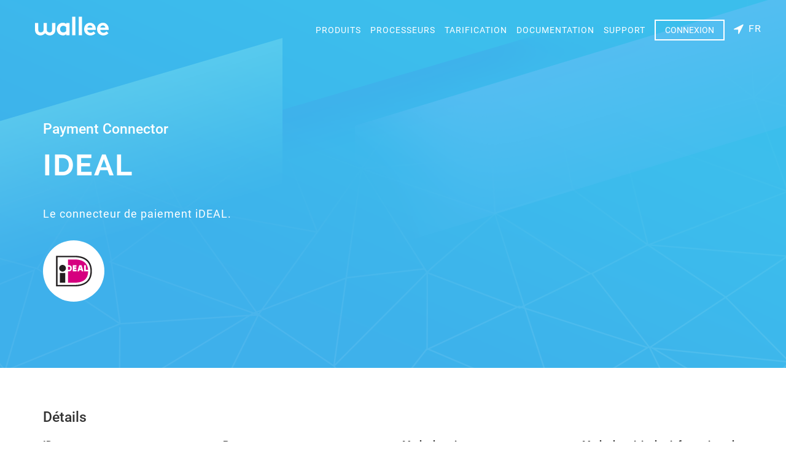

--- FILE ---
content_type: text/html;charset=utf-8
request_url: https://app-wallee.com/fr-fr/connectors/1478273560588/ideal
body_size: 2343
content:

<!DOCTYPE html>
<html lang="fr"
      data-locale="fr-FR"
      data-timezone="America/New_York">
<head data-observed-headers="{&quot;X-Frame-Options&quot;:&quot;SAMEORIGIN&quot;,&quot;Content-Security-Policy&quot;:&quot;Ec2u1f9GnX4erZaRfmJKw-eOIv73YMhQrlGNMw3FZf8&quot;}">
    <meta charset="utf-8">
    <meta http-equiv="X-UA-Compatible" content="IE=edge">
    <meta name="viewport"
          content="width=device-width, initial-scale=1, maximum-scale=1, user-scalable=no">
    <title>	Payment Connector: iDeal</title>
            <link rel="canonical" href="https://app-wallee.com/fr/connectors/1478273560588/ideal"/>
        <link rel="icon" href="/assets/images/favicon.svg"/>
    	        <link href="https://app-wallee.com/assets/compressed.css?p=eNrLSS0u1i9PTSrOLEnVywFyADyxBr8,&h=kJSBtMt9omXUrg5di-y1Ro9J5KLk3Hi2B2H01JNxLIA" rel="stylesheet" />    	<link href="https://app-wallee.com/assets/compressed.css?p=eNrLSS0u1i9IrMxNzSvRL09NKs4sSdXLAQoCAIEYCew,&h=QIVF_pp1BfM42orkZd05lThKC9LOdoM8LkT2KvsBuF8" rel="stylesheet" /></head>
<body class="website " data-date-input="{&quot;labels&quot;:{&quot;date&quot;:&quot;Jour&quot;,&quot;month&quot;:&quot;Mois&quot;,&quot;hour&quot;:&quot;Heure&quot;,&quot;year&quot;:&quot;Année&quot;,&quot;second&quot;:&quot;Seconde&quot;,&quot;minute&quot;:&quot;Minute&quot;}}">
<div class="layout-wrapper">
            <div class="layout-header">
                            <div class="container">
                                            <div class="navbar navbar-static-top">
                            <button type="button" class="navbar-toggle collapsed"
                                    data-toggle="collapse" data-target="#header-navbar"
                                    aria-expanded="false" aria-controls="navbar">
                                <span class="sr-only">Toggle navigation</span>
                                <span class="icon-bar top-bar"></span>
                                <span class="icon-bar middle-bar"></span>
                                <span class="icon-bar bottom-bar"></span>
                            </button>
                            <a class="navbar-brand" href="https://wallee.com/"><img
                                        src="/assets/images/wallee-logo-white.svg"/></a>
                            <div class="lang-select-wrap-mobile">
                                <a data-toggle="lang-select-mobile">
                                    <i class="fa fa-location-arrow"></i>
                                                                            <span>FR</span>                                </a>
                                                                    <ul id="header-lang-select" class="lang-dropdown-mobile">
                                                                                    <li>
                                                                                                    <a href="https://app-wallee.com/fr-fr/connectors/1478273560588/ideal">
                                                        français (France)                                                    </a>
                                                                                            </li>
                                                                                    <li>
                                                                                                    <a href="https://app-wallee.com/de-de/connectors/1478273560588/ideal">
                                                        Deutsch (Deutschland)                                                    </a>
                                                                                            </li>
                                                                                    <li>
                                                                                                    <a href="https://app-wallee.com/it-it/connectors/1478273560588/ideal">
                                                        italiano (Italia)                                                    </a>
                                                                                            </li>
                                                                                    <li>
                                                                                                    <a href="https://app-wallee.com/en-us/connectors/1478273560588/ideal">
                                                        English (United States)                                                    </a>
                                                                                            </li>
                                                                            </ul>
                                                            </div>

                            <div id="header-navbar"
                                 class="navbar-actions navbar-right navbar-collapse collapse">
                                <ul class="nav navbar-nav navbar-right">
                                    <li class="nav-entry">
                                        <a href="https://wallee.com/products.html">
                                            Produits                                        </a>
                                    </li>
                                    <li class="nav-entry">
                                        <a href="https://app-wallee.com/processors">
                                            Processeurs                                        </a>
                                    </li>
                                    <li class="nav-entry">
                                        <a href="https://app-wallee.com/pricing">
                                            Tarification                                        </a>
                                    </li>
                                    <li class="nav-entry">
                                        <a href="https://app-wallee.com/doc">
                                            Documentation                                        </a>
                                    </li>
                                    <li class="nav-entry">
                                        <a href="https://wallee.com/support.html">
                                            Support                                        </a>
                                    </li>
                                    <li>
                                        <a href="https://app-wallee.com/user/login"
                                           class="button-header">Connexion</a>
                                    </li>
                                    <li class="nav-btn dropdown nav-entry nav-language">
                                        <a class="dropdown-toggle" data-toggle="dropdown">
                                            <i class="fa fa-location-arrow"></i>
                                                                                            <span>FR</span>
                                                                                    </a>
                                                                                    <ul class="dropdown-menu dropdown-menu-right">
                                                                                                    <li>
                                                                                                                    <a href="https://app-wallee.com/fr-fr/connectors/1478273560588/ideal">
                                                                français (France)                                                            </a>
                                                                                                            </li>
                                                                                                    <li>
                                                                                                                    <a href="https://app-wallee.com/de-de/connectors/1478273560588/ideal">
                                                                Deutsch (Deutschland)                                                            </a>
                                                                                                            </li>
                                                                                                    <li>
                                                                                                                    <a href="https://app-wallee.com/it-it/connectors/1478273560588/ideal">
                                                                italiano (Italia)                                                            </a>
                                                                                                            </li>
                                                                                                    <li>
                                                                                                                    <a href="https://app-wallee.com/en-us/connectors/1478273560588/ideal">
                                                                English (United States)                                                            </a>
                                                                                                            </li>
                                                                                            </ul>
                                                                            </li>
                                </ul>
                            </div>
                        </div>
                                        <div class="layout-header-content">
                        	<h3>Payment Connector</h3>
	<h1>iDeal</h1>
	<div class="header-description">Le connecteur de paiement iDEAL.</div>
	<div class="header-image" style="background-image: url(
					https://app-wallee.com/resource/web/image/payment/method/ideal.svg			);"></div>
                    </div>
                </div>
                    </div>
    
            <div class="layout-content">
                            <div class="container">
                    	<h3>Détails</h3>
	<div class="row connector-details-container">
		<div class="col-sm-3">
			<label class="control-label">ID</label>
			<div class="value">1478273560588</div>
		</div>
		<div class="col-sm-3">
			<label class="control-label">Processeur</label>
			<div class="value"><a href="https://app-wallee.com/fr-fr/processors/1478269675422/kbc-paypage-directlink">KBC PayPage DirectLink</a></div>
		</div>
		<div class="col-sm-3">
			<label class="control-label">Mode de paiement</label>
			<div class="value"><a href="https://app-wallee.com/fr-fr/payment-methods/1461674005576/ideal">iDeal</a></div>
		</div>
				<div class="col-sm-3">
			<label class="control-label">Mode de saisie des informations de paiement</label>
			<div class="value">Offsite</div>
			<div class="help-block">La saisie des informations de paiement est transmise à la Payment Page du processeur (transfert).</div>
		</div>
			</div>

			<h3>Fonctions</h3>
		<div class="grid-tile-container">
							<div class="grid-tile">
					<div class="grid-tile-inner">
						<div class="hover"><i class="fa fa-search"></i></div>
						<div class="info">
							<h3>Transaction de débit</h3>
							<div class="description">Une transaction de débit transfère de l’argent du client au commerçant.</div>
						</div>
					</div>
				</div>
							<div class="grid-tile">
					<div class="grid-tile-inner">
						<div class="hover"><i class="fa fa-search"></i></div>
						<div class="info">
							<h3>Formulaire de paiement hébergé</h3>
							<div class="description">La fonction de formulaire de paiement hébergé permet de recueillir les détails du paiement par le biais d&#39;un formulaire de paiement hébergé.</div>
						</div>
					</div>
				</div>
					</div>
	                </div>
                    </div>
    
            <div class="layout-footer">
                            <div class="bottom-nav container">
                    <div class="bottom-nav-sub col-xs-12 col-sm-15 col-md-15 col-lg-15">
                        <h4>Fonctions</h4>
                        <ul class="bottom-nav-list">
                            <li>
                                <a href="https://wallee.com/features/esr.html">Factures BVR</a>
                            </li>
                            <li>
                                <a href="https://wallee.com/features/payment-processing.html">Traitement des paiements</a>
                            </li>
                            <li>
                                <a href="https://wallee.com/features/intelligent-payment-routing.html">Acheminement des paiements</a>
                            </li>
                            <li>
                                <a href="https://wallee.com/features/document-handling.html">Traitement des documents</a>
                            </li>
                            <li>
                                <a href="https://wallee.com/features/cloud-printing.html">Impression en nuage</a>
                            </li>
                            <li>
                                <a href="https://wallee.com/features/subscriptions.html">Abonnements</a>
                            </li>
                            <li>
                                <a href="https://wallee.com/features/reconciliation.html">Réconciliation</a>
                            </li>
                            <li>
                                <a href="https://wallee.com/features/slack.html">Slack</a>
                            </li>
                            <li>
                                <a href="https://wallee.com/features/debt-collection.html">Recouvrement de créances</a>
                            </li>
                        </ul>
                    </div>
                    <div class="bottom-nav-sub col-xs-12 col-sm-15 col-md-15 col-lg-15">
                        <h4>A propos de</h4>
                        <ul class="bottom-nav-list">
                            <li>
                                <a href="https://wallee.com/about-us.html">A propos de nous</a>
                            </li>
                            <li>
                                <a href="https://wallee.com/customers.html">Clientèle</a>
                            </li>
                            <li>
                                <a href="https://wallee.com/announcements.html">Quoi de neuf ?</a>
                            </li>
                            <li>
                                <a href="https://wallee.com/blog.html">Blog</a>
                            </li>
                            <li>
                                <a href="https://wallee.com/imprint.html">Mentions légales</a>
                            </li>
                            <li>
                                <a href="https://wallee.com/support.html#contact">Contact</a>
                            </li>
                            <li>
                                <a href="https://wallee.com/work-with-us.html">Programme de partenariat</a>
                            </li>
                            <li>
                                <a href="https://wallee.com/pci.html">PCI DSS</a>
                            </li>
                            <li>
                                <a href="https://wallee.com/jobs.html">Carrières</a>
                            </li>
                        </ul>
                    </div>
                    <div class="bottom-nav-sub col-xs-12 col-sm-15 col-md-15 col-lg-15">
                        <h4>Support</h4>
                        <ul class="bottom-nav-list">
                            <li>
                                <a href="https://wallee.com/support.html">Support</a>
                            </li>
                            <li>
                                <a href="https://ask.wallee.com/">Soutien communautaire</a>
                            </li>
                            <li>
                                <a href="https://suggest.wallee.com/">Idées</a>
                            </li>
                            <li>
                                <a href="https://wallee.com/terms.html">Termes et conditions</a>
                            </li>
                            <li>
                                <a href="https://status.wallee.com/">Statut</a>
                            </li>
                        </ul>
                    </div>
                    <div class="bottom-nav-sub col-xs-12 col-sm-15 col-md-15 col-lg-15">
                        <h4>Intégrations</h4>
                        <ul class="bottom-nav-list">
                            <li>
                                <a href="https://wallee.com/features/payment-processing.html#plugins">Plugins et SDK</a>
                            </li>
                            <li>
                                <a href="https://wallee.com/integrations.html#shopping_carts">Panier d&#39;achat</a>
                            </li>
                            <li>
                                <a href="https://wallee.com/mobile_sdk.html">SDK mobiles</a>
                            </li>
                            <li>
                                <a href="https://app-wallee.com/processors">Processeurs</a>
                            </li>
                            <li>
                                <a href="https://app-wallee.com/payment-methods">Modes de paiement</a>
                            </li>
                            <li>
                                <a href="https://wallee.com/integrations.html">Fonctionne avec wallee</a>
                            </li>
                        </ul>
                    </div>
                    <div class="bottom-nav-sub col-xs-12 col-sm-15 col-md-15 col-lg-15">
                        <h4>Développeurs</h4>
                        <ul class="bottom-nav-list">
                            <li>
                                <a href="https://app-wallee.com/doc">Documentation</a>
                            </li>
                            <li>
                                <a href="https://app-wallee.com/doc/api/web-service">Référence API</a>
                            </li>
                            <li>
                                <a href="https://app-wallee.com/api/client">Client API de service Web</a>
                            </li>
                            <li>
                                <a href="https://wallee.com/features/payment-processing.html#plugins">Plugins et SDK</a>
                            </li>
                        </ul>
                    </div>
                    <div class="bottom-info">
                        <p>
                            © 2021 wallee AG &middot;
                            <a href="https://wallee.com/terms.html">Conditions de confidentialité</a>
                            &middot;
                            <a href="https://wallee.com/gdpr.html">RDPPIB</a>
                        </p>
                    </div>
                </div>
                    </div>
    </div>

<script type="text/javascript" src="https://app-wallee.com/assets/compressed.js?p=eNrLKtZPSixOBQAKgAKo&h=mlmqrQ0rxMhQJt5Y9Rkn8JKjvn9RB-mlXUeGguEl-qM"></script><script type="text/javascript" src="https://app-wallee.com/assets/compressed.js?p=eNrLKtYvT00qzixJBQAVjgQA&h=j748XnqfMCzfWT7xAaonHa51Zje4H7vBtYldV5LLAOQ"></script>
    <script type="text/javascript" src="https://app-wallee.com/assets/compressed.js?p=eNrLKtZPz89Pz0nVTcxLzKksyUwGCiTqFudlFhSkluhlFQMA114MsQ,,&h=giW16JIS-V03fY3AS223AKE2xaI9jhagRZbCwkPLsJE"></script>


            <span data-toggle="google-analytics"
              data-accountid="UA-79781932-1"
                                            data-domainname="wallee.com"
                                	></span>
    
</body>
</html>

--- FILE ---
content_type: text/javascript; charset=UTF-8
request_url: https://app-wallee.com/assets/compressed.js?p=eNrLKtYvT00qzixJBQAVjgQA&h=j748XnqfMCzfWT7xAaonHa51Zje4H7vBtYldV5LLAOQ
body_size: 1415
content:


 /*** boarding-pricing-list.js ***/

(function(b){var a=function(l){var e=l.find(".payment-method"),j=l.find(".connector"),c=b(".boarding-pricing-connector-fees .gateway-fee"),h=b(".boarding-pricing-processor-fee-wrapper"),f=b(".boarding-pricing-connector-fees-products li span"),k=b(".boarding-pricing-connector-fees-sales-channels li span");var i="online",d=b(".boarding-pricing-connector-fees-products li span.active").data("index");function g(){var m=f.filter('[data-index="'+d+'"]');var o=m.data("enabled-sales-channels");if(!_.contains(o,i)){i=k.filter(function(){return _.contains(o,b(this).data("type"));}).first().data("type");}j.addClass("hidden");e.addClass("hidden");j.filter(function(){return _.contains(b(this).data("sales-channels"),i);}).removeClass("hidden").parents(".payment-method").removeClass("hidden");f.removeClass("active");m.addClass("active");k.removeClass("active").addClass("disabled");_.each(o,function(p){k.filter('[data-type="'+p+'"]').removeClass("disabled");});k.filter('[data-type="'+i+'"]').addClass("active");var n=m.data("gateway-fee-"+i);c.html(n);c.removeClass(function(p,q){return(q.match(/(^|\s)gateway-fee-\S+/g)||[]).join(" ");}).addClass("gateway-fee-"+d);h.addClass("hidden");h.filter(function(){return b(this).data("sales-channel")==i;}).removeClass("hidden");}b('[data-toggle="boarding-pricing-sales-channel"]').on("click",function(){var m=b(this);if(!m.hasClass("disabled")){i=m.data("type");g();}});b('[data-toggle="boarding-pricing-product"]').on("click",function(){var m=b(this);d=m.data("index");g();});b('[data-toggle="boarding-pricing-transaction-fees"]').on("click",function(m){var n=b(this);i=n.data("type");d=n.data("product");g();b(window).scrollTop(l.offset().top);m.preventDefault();return false;});b('[data-toggle="boarding-pricing-show-all-fees"]').on("click",function(){e.removeClass("not-highlighted");j.removeClass("not-highlighted");b(this).remove();});};b(window).on("statechangecomplete",function(){var e=function(){b(".boarding-pricing-expand-all").toggleClass("collapsed",b(".boarding-pricing-item-group.collapsed").length>0);b(document.body).trigger("sticky_kit:recalc");};b(".boarding-pricing-item-group").each(function(){var h=b(this),g=h.find(".boarding-pricing-item-group-heading");g.find("a").on("click",function(i){i.stopPropagation();});g.on("click",function(){h.toggleClass("collapsed");e();});});b(".boarding-pricing-expand-all").on("click",function(){b(".boarding-pricing-item-group").toggleClass("collapsed",!b(this).hasClass("collapsed"));e();});var f=b(".boarding-pricing-product-list .boarding-pricing-product-heading-container"),d=b(".boarding-pricing-product-list .boarding-pricing-product-action-container"),c=b(".boarding-pricing-product-list .boarding-pricing-item-group-heading");f.stick_in_parent({parent:".boarding-pricing-product-list",offset_bottom:d.height()+c.outerHeight()});d.stick_in_parent({parent:".boarding-pricing-product-list",offset_top:f.height(),offset_bottom:c.outerHeight()});c.stick_in_parent({offset_top:f.height()+d.height()});b('[data-toggle="boarding-pricing-country"]').each(function(){var g=b(this);g.selectize({maxItems:1,sortField:"text",allowEmptyOption:false}).on("change",function(){var h=g.val();if(h){document.location.href=g.data("url")+h.toLowerCase();}});});b('[data-toggle="popover"]').each(function(){var g=b(this);g.popover({html:true,content:g.find(".boarding-pricing-fee-tier-table-container").html(),trigger:"hover"});});a(b(".boarding-pricing-connector-fees"));});})(jQuery);

 /*** website.js ***/

(function(a){a(window).on("statechangecomplete",function(){a('[data-toggle="focus"]').first().focus();a("form").not(".form-allow-multiple-submission").on("submit",function(){var c=a(this);if(c.data("Parsley")&&!c.data("Parsley").validate()){return;}var b=c.find('.btn, [type="submit"], [type="reset"], button');b.prop("disabled",true);});a("form").not(".form-allow-multiple-submission").find("button[type='submit'], input[type='submit']").on("click",function(){var b=a(this).parents("form"),c=a(this).attr("name"),d=a(this).val();b.find(".form-button-hidden-element").remove();b.append('<input type="hidden" name="'+c+'" value="'+d+'" class="form-button-hidden-element" />');});a(".grid .btn-toolbar").on("show.bs.dropdown",function(){a(this).parents("tr").first().addClass("active");}).on("hide.bs.dropdown",function(){a(this).parents("tr").first().removeClass("active");});a('[data-toggle="tooltip"]').tooltip();a('[data-toggle="selectize"]').each(function(){var b=a(this);b.selectize({maxItems:a(this).attr("multiple")?null:1,sortField:"text"}).on("change",function(){b.validate();});});a('[data-toggle="tag-input"]').each(function(){var b=a(this).data("tagPattern");a(this).selectize({maxItems:null,create:function(c){if(b){if(new RegExp(b).test(c)){return{value:c,text:c};}else{return false;}}else{return{value:c,text:c};}},persist:false,sortField:"text"});});a('[data-toggle="messages"]').each(function(){var c=a(this).data("messages"),b={SUCCESS:"success",WARNING:"warning",ERROR:"danger",INFO:"info"};a.each(c,function(d,e){a.feedback(e.message,{type:b[e.type]});});});a.fn.urlModal=function(){var b=a(this),c=a('<div class="modal fade '+b.data("modal-class")+'" tabindex="-1"><div class="modal-dialog modal-lg modal-scroll"><div class="modal-content"><div class="modal-header"><button type="button" class="close" data-dismiss="modal"><i class="fa fa-times-circle"></i></button><h4 class="modal-title">'+b.data("modal-title")+'</h4></div><div class="modal-body"></div></div></div></div>');a("body").append(c);c.modal({show:false});c.on("show.bs.modal",function(){if(!c.data("loaded")){c.find(".modal-body").load(b.data("modal-url"));c.data("loaded",true);}});b.on("click",function(){c.modal("show");});};a('[data-toggle="url-modal"]').each(function(){a(this).urlModal();});a('[data-toggle="lang-select-mobile"]').click(function(){a("#header-lang-select").slideToggle(200);});});})(jQuery);

--- FILE ---
content_type: image/svg+xml
request_url: https://app-wallee.com/resource/web/image/payment/method/ideal.svg
body_size: 392
content:
<svg width="115" height="100" viewBox="0 0 115 100" fill="none" xmlns="http://www.w3.org/2000/svg">
<g clip-path="url(#clip0_215_183)">
<path d="M59.4175 5.31565C102.846 5.31565 109.331 33.1645 109.331 49.7616C109.331 78.5573 91.6056 94.4155 59.4175 94.4155H6.18604V5.31565H59.4175Z" fill="white"/>
<path d="M0.337891 0.111212V100.263H59.0956C76.5152 100.263 90.2126 95.9108 99.8074 87.3268C109.58 78.5839 114.535 66.0531 114.535 50.0831C114.535 41.3095 112.828 28.6625 104.695 18.2375C95.3123 6.20985 79.9704 0.111212 59.0956 0.111212H0.337891Z" fill="white"/>
<path d="M10.0543 9.82678V90.5459H59.0955C88.7095 90.5459 104.819 76.7512 104.819 50.0831C104.819 22.6776 87.3571 9.82678 59.0955 9.82678H10.0543ZM59.0955 5.63718C102.524 5.63718 109.009 33.486 109.009 50.0831C109.009 78.8788 91.2837 94.7371 59.0955 94.7371H5.86377V5.63718H59.0955Z" fill="#231F20"/>
<path d="M16.634 83.9656H32.3332V56.0182H16.634V83.9656ZM34.239 41.9412C34.239 47.3303 29.8721 51.6998 24.4826 51.6998C19.0958 51.6998 14.7246 47.3303 14.7246 41.9412C14.7246 36.5559 19.0958 32.1844 24.4826 32.1844C29.8721 32.1844 34.239 36.5559 34.239 41.9412Z" fill="#231F20"/>
<path d="M40.2356 37.3996V46.5077H43.0312C44.968 46.5077 46.7572 45.9475 46.7572 41.8819C46.7572 37.9089 44.7661 37.3996 43.0312 37.3996H40.2356ZM86.871 32.8691H91.3931V46.5077H98.0948C96.2569 21.7609 76.7888 16.4143 59.0994 16.4143H40.2395V32.8788H43.0312C48.1206 32.8788 51.2833 36.3299 51.2833 41.8819C51.2833 47.61 48.1969 51.0295 43.0312 51.0295H40.2395V83.9739H59.0994C87.8609 83.9739 97.8694 70.6173 98.2229 51.0295H86.871V32.8691ZM74.2713 43.0025H77.5428L76.0467 37.8687H75.7754L74.2713 43.0025ZM67.214 51.035L72.6906 32.8685H79.1241L84.5988 51.035H79.8912L78.8649 47.5208H72.9495L71.9203 51.035H67.214ZM65.0422 46.5077V51.0295H53.8548V32.8762H64.6813V37.3964H58.3776V39.5009H64.3391V44.0198H58.3776V46.5077H65.0422Z" fill="#D6007F"/>
</g>
<defs>
<clipPath id="clip0_215_183">
<rect width="114.912" height="100" fill="white"/>
</clipPath>
</defs>
</svg>
